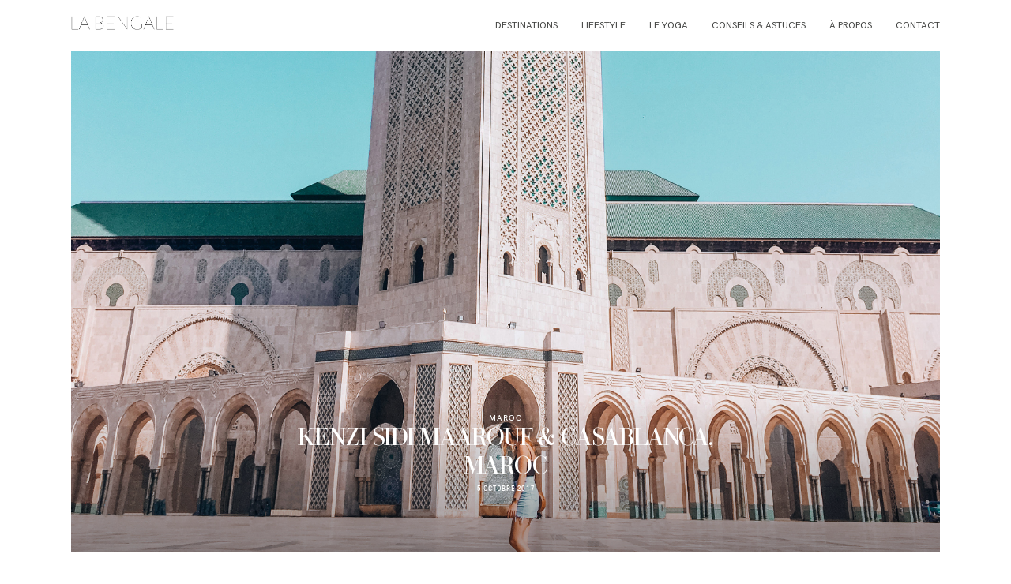

--- FILE ---
content_type: text/css
request_url: https://labengale.fr/wp-content/themes/june-child/style.css?ver=2.6.7
body_size: 29
content:
/*
 Theme Name:     June Child
 Theme URI:      http://flothemes.com
 Description:    June Child Theme
 Author:         Flothemes
 Author URI:     http://flothemes.com
 Template:       june
*/


--- FILE ---
content_type: text/plain
request_url: https://www.google-analytics.com/j/collect?v=1&_v=j102&a=332178589&t=pageview&_s=1&dl=https%3A%2F%2Flabengale.fr%2Fdestinations%2Fafrique%2Fmaroc%2Fkenzi-sidi-maarouf-casablanca-maroc%2F&ul=en-us%40posix&dt=KENZI%20SIDI%20MAAROUF%20%26%20CASABLANCA%2C%20MAROC%20%E2%80%93%20La%20Bengale&sr=1280x720&vp=1280x720&_u=IEBAAEABAAAAACAAI~&jid=1238953138&gjid=2058115648&cid=1554748371.1765154716&tid=UA-105724563-1&_gid=18254742.1765154716&_r=1&_slc=1&z=75274842
body_size: -449
content:
2,cG-P9R94S5CGY